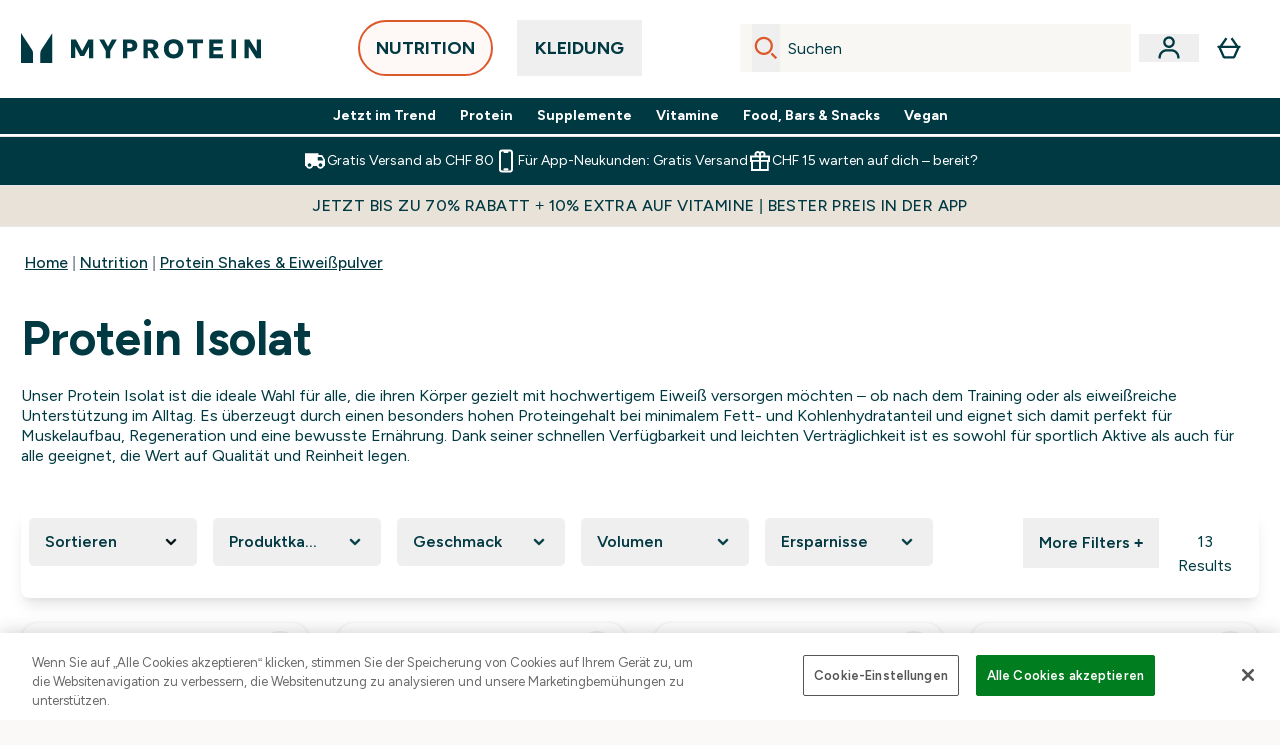

--- FILE ---
content_type: text/plain;charset=UTF-8
request_url: https://www.myprotein.ch/api/operation/Facets
body_size: -216
content:
{"data":{"page":{"widgets":[{"__typename":"ProductListWidget","productList":{"facets":[{"__typename":"SimpleFacet","facetName":"de_productCategory_content","facetHeader":"Produktkategorie","options":[{"optionName":"Blends and Formulas","displayName":"Blends and Formulas","matchedProductCount":1},{"optionName":"Protein","displayName":"Protein","matchedProductCount":8},{"optionName":"Samples","displayName":"Samples","matchedProductCount":2}]},{"__typename":"SimpleFacet","facetName":"de_myprotein_flavour_content","facetHeader":"Geschmack","options":[{"optionName":"Ananas","displayName":"Ananas","matchedProductCount":1},{"optionName":"Apfel","displayName":"Apfel","matchedProductCount":2},{"optionName":"Apple Caramel","displayName":"Apple Caramel","matchedProductCount":1},{"optionName":"Asia Inspired","displayName":"Asia Inspired","matchedProductCount":1},{"optionName":"Banane","displayName":"Banane","matchedProductCount":2},{"optionName":"Banoffee","displayName":"Banoffee","matchedProductCount":1},{"optionName":"Bitter Lemon","displayName":"Bitter Lemon","matchedProductCount":1},{"optionName":"Cereal Milk","displayName":"Cereal Milk","matchedProductCount":1},{"optionName":"Coffee & Walnut","displayName":"Coffee & Walnut","matchedProductCount":2},{"optionName":"Cranberry und Himbeere","displayName":"Cranberry und Himbeere","matchedProductCount":2},{"optionName":"Dessert","displayName":"Dessert","matchedProductCount":1},{"optionName":"Dragonfruit","displayName":"Dragonfruit","matchedProductCount":1},{"optionName":"Erdbeercreme","displayName":"Erdbeercreme","matchedProductCount":1},{"optionName":"Erdbeere","displayName":"Erdbeere","matchedProductCount":7},{"optionName":"Fruit","displayName":"Fruit","matchedProductCount":6},{"optionName":"Gesalzener Karamell","displayName":"Gesalzener Karamell","matchedProductCount":3},{"optionName":"Geschmacklos","displayName":"Geschmacklos","matchedProductCount":5},{"optionName":"Himbeere","displayName":"Himbeere","matchedProductCount":3},{"optionName":"Ice Tea","displayName":"Ice Tea","matchedProductCount":2},{"optionName":"Kaffee","displayName":"Kaffee","matchedProductCount":2},{"optionName":"Karamell","displayName":"Karamell","matchedProductCount":2},{"optionName":"Kirsche","displayName":"Kirsche","matchedProductCount":1},{"optionName":"Kiwi","displayName":"Kiwi","matchedProductCount":2},{"optionName":"Kokosnuss","displayName":"Kokosnuss","matchedProductCount":1},{"optionName":"Lemon & Lime","displayName":"Lemon & Lime","matchedProductCount":1},{"optionName":"Mojito","displayName":"Mojito","matchedProductCount":2},{"optionName":"Moosbeere","displayName":"Moosbeere","matchedProductCount":1},{"optionName":"Orange","displayName":"Orange","matchedProductCount":2},{"optionName":"Orange Mango","displayName":"Orange Mango","matchedProductCount":1},{"optionName":"Pineapple & Grapefruit","displayName":"Pineapple & Grapefruit","matchedProductCount":1},{"optionName":"Schokolade","displayName":"Schokolade","matchedProductCount":5},{"optionName":"Schokolade Geschmeidig","displayName":"Schokolade Geschmeidig","matchedProductCount":1},{"optionName":"Schokoladen-Erdnuss","displayName":"Schokoladen-Erdnuss","matchedProductCount":1},{"optionName":"Schokoladenminze","displayName":"Schokoladenminze","matchedProductCount":1},{"optionName":"Schwarze Johannisbeere","displayName":"Schwarze Johannisbeere","matchedProductCount":1},{"optionName":"Sweet Treats","displayName":"Sweet Treats","matchedProductCount":3},{"optionName":"Tea","displayName":"Tea","matchedProductCount":1},{"optionName":"Toffee","displayName":"Toffee","matchedProductCount":1},{"optionName":"Traube","displayName":"Traube","matchedProductCount":1},{"optionName":"Tropisch","displayName":"Tropisch","matchedProductCount":1},{"optionName":"Vanille","displayName":"Vanille","matchedProductCount":2},{"optionName":"Walnut","displayName":"Walnut","matchedProductCount":1},{"optionName":"Wassermelone","displayName":"Wassermelone","matchedProductCount":1},{"optionName":"Weiße Schokolade & Himbeere","displayName":"Weiße Schokolade & Himbeere","matchedProductCount":1},{"optionName":"Zitrone","displayName":"Zitrone","matchedProductCount":1}]},{"__typename":"SimpleFacet","facetName":"de_myprotein_volume_content","facetHeader":"Volumen","options":[{"optionName":"0.5kg-1kg","displayName":"0.5kg-1kg","matchedProductCount":2},{"optionName":"0-75g","displayName":"0-75g","matchedProductCount":1},{"optionName":"1000","displayName":"1000","matchedProductCount":1},{"optionName":"1-10 Sachets","displayName":"1-10 Sachets","matchedProductCount":1},{"optionName":"1kg","displayName":"1kg","matchedProductCount":1},{"optionName":"1kg-2kg","displayName":"1kg-2kg","matchedProductCount":5},{"optionName":"2.5kg","displayName":"2.5kg","matchedProductCount":1},{"optionName":"2.5kg-4.5kg","displayName":"2.5kg-4.5kg","matchedProductCount":2},{"optionName":"2500","displayName":"2500","matchedProductCount":1},{"optionName":"250-450g","displayName":"250-450g","matchedProductCount":2},{"optionName":"25g Sachet","displayName":"25g Sachet","matchedProductCount":1},{"optionName":"2kg-4kg","displayName":"2kg-4kg","matchedProductCount":2},{"optionName":"320g","displayName":"320g","matchedProductCount":1},{"optionName":"4kg and more","displayName":"4kg and more","matchedProductCount":1},{"optionName":"500-700g","displayName":"500-700g","matchedProductCount":1},{"optionName":"500-750g","displayName":"500-750g","matchedProductCount":2},{"optionName":"500g Tub","displayName":"500g Tub","matchedProductCount":1},{"optionName":"875g Tub","displayName":"875g Tub","matchedProductCount":1}]},{"__typename":"RangedFacet","facetName":"myprotein_CHF_saving_percent","facetHeader":"Ersparnisse","options":[{"displayName":"0% - 25%","from":0.0001,"to":0.2499,"matchedProductCount":1},{"displayName":"25% - 50%","from":0.25,"to":0.4999,"matchedProductCount":12}]},{"__typename":"SimpleFacet","facetName":"de_Diet_content","facetHeader":"Diät","options":[{"optionName":"Informed Choice","displayName":"Informed Choice","matchedProductCount":2},{"optionName":"Vegan","displayName":"Vegan","matchedProductCount":5},{"optionName":"Vegetarisch","displayName":"Vegetarisch","matchedProductCount":8}]},{"__typename":"RangedFacet","facetName":"myprotein_CHF_price","facetHeader":"Preis","options":[{"displayName":"Weniger als 5,00CHF","from":null,"to":5,"matchedProductCount":2},{"displayName":"5,00CHF - 10,00CHF","from":5,"to":10,"matchedProductCount":1},{"displayName":"15,00CHF - 30,00CHF","from":15,"to":30,"matchedProductCount":7},{"displayName":"30,00CHF - 50,00CHF","from":30,"to":50,"matchedProductCount":3}]},{"__typename":"RangedFacet","facetName":"averageReviewScore_auto_content","facetHeader":"Bewertungen","options":[{"displayName":"2-3","from":2,"to":2.99,"matchedProductCount":1},{"displayName":"3-4","from":3,"to":3.99,"matchedProductCount":3},{"displayName":"4+","from":4,"to":5,"matchedProductCount":7}]}]}}]}},"extensions":{"ray":"LAFDmPXIEfCZUvPS5Vab5w","server":"PRODUCTION-H-9V4T5","flags":[],"experiments":{},"rateLimitersFiring":[{"rateLimitingBucket":"MARKETING_MATERIAL_SIGN_UP","captchaBypassAvailable":[{"type":"V2_VISIBLE","siteKey":"6Lcs1QYUAAAAAJS_m-vZsQCSv6lnqOxXUh_7BnZ1"},{"type":"V2_INVISIBLE","siteKey":"6Lf4fiMUAAAAAGRkNt_wJnf79ra2LSdFBlTL-Wcf"}]},{"rateLimitingBucket":"REFERRAL_EMAIL","captchaBypassAvailable":[{"type":"V2_VISIBLE","siteKey":"6Lcs1QYUAAAAAJS_m-vZsQCSv6lnqOxXUh_7BnZ1"},{"type":"V2_INVISIBLE","siteKey":"6Lf4fiMUAAAAAGRkNt_wJnf79ra2LSdFBlTL-Wcf"}]}],"surrogateControl":{"noStore":true,"maxAge":null,"swr":null,"sie":null,"scope":null}}}